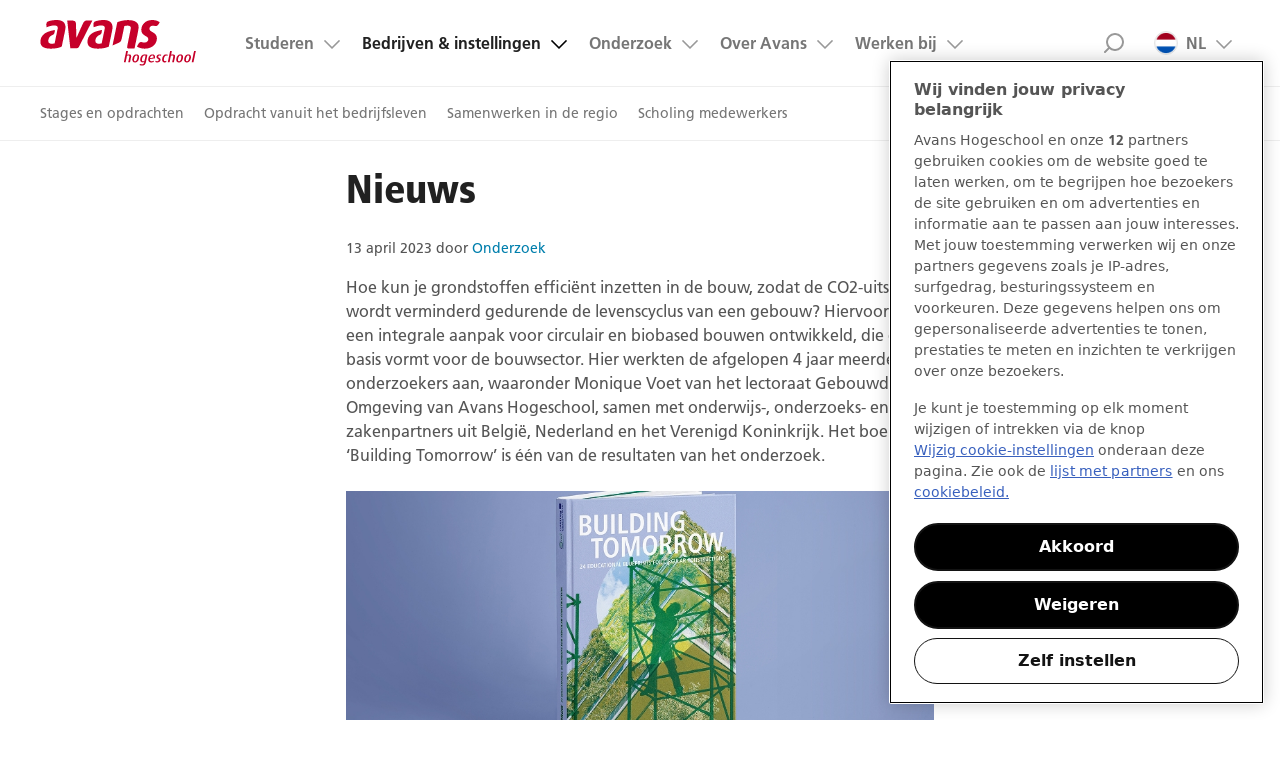

--- FILE ---
content_type: image/svg+xml;charset=UTF-8
request_url: https://www.avans.nl/img/icons/hamburger-menu.svg
body_size: -340
content:
<svg width="24" height="24" viewBox="0 0 24 24" fill="none" xmlns="http://www.w3.org/2000/svg">
    <path d="M3 12.5H21" stroke="#999999" stroke-width="2" stroke-linecap="round" stroke-linejoin="round" />
    <path d="M3 6.5H21" stroke="#999999" stroke-width="2" stroke-linecap="round" stroke-linejoin="round" />
    <path d="M3 18.5H21" stroke="#999999" stroke-width="2" stroke-linecap="round" stroke-linejoin="round" />
</svg>

--- FILE ---
content_type: application/javascript;charset=UTF-8
request_url: https://www.avans.nl/js/script.js?v=5.3.0-181125-1101
body_size: 9273
content:
// equalizeHeights doesn't work correctly on $(document).ready() ?, Use load to make sure the dom is stable.
$(window).on("load", function () {
    // Equalize box heights initially and after resize
    doEqualizeHeights();
    $(window).smartresize(doEqualizeHeights, 250);
});

function isLinkToAsset(url) {
    return typeof url != "undefined" && (url.indexOf("binaries/content/assets") != -1);
}

function trackDownloadNewWindow(link, category, action) {
    setTimeout(function () {
        window.open(link.href, "_blank");
    }, 100);
}

function trackDownload(link, category, action) {
    setTimeout(function () {
        document.location.href = link.href;
    }, 100);
}

/* Same as $(document).ready(...) */
$(function () {
    // when a link is clicked, a Google Analytics trackEvent is recorded when the link is a download of an asset (e.g.
    // PDF)
    $('a').not('[href="#"]').not('a[class~="programLink"]').not('a[class~="continue"]').not('a[class~="link-toggle"]').click(function () {
        var url = $(this).attr('href');
        var target = $(this).attr('target');
        if (isLinkToAsset(url)) {
            if ("_blank" == target) {
                trackDownloadNewWindow($(this).get(0), 'Download', url);
            } else {
                trackDownload($(this).get(0), 'Download', url);
            }
            return false;
        }
    });

    // AR-1756 Javascript redirect error
    // The main navigation links shouldn't be redirecting.
    // Only the links inside a accordion should be redirecting, otherwise the links are not working at all.
    $('.accordion a').click(function (event) {
        event.preventDefault();
        var url = $(this).attr('href');
        var target = $(this).attr('target');
        if (undefined !== url) {
            if ("_blank" === target) {
                window.open(url, "_blank")
            } else {
                document.location.href = url;
            }
        }
    });

    // [C] Blogs teaser toggler
    doBlogsTeaserToggler();

    // [E] Twitter ticker
    setInterval('doTwitterUpdates()', 4000);

    // [F] News ticker
    setInterval('getNewsTicker()', 3000);

    // [W] Program courses
    doProgramCoursesTable();

    // [K] [AH] Accordion
    doAccordion('.accordion li');
    doAccordion('.page-menu__list--content li');

    // activate more info boxes
    $('.more-info').moreInfoBox();

    /* Align borders in main navigation flyout */
    $('.nav-main .has-nav').hover(function () {
        item = $(this);
        // Only if multicolumn
        if (item.find('ul').size() > 1) {
            // Set extra padding on multiline list items
            item.find('a').each(function () {
                link = $(this);
                numberOfLines = link.height() / parseInt(link.css('line-height'));
                if (numberOfLines > 1)
                    // That 33 is the height of a single lined item, excluding border
                {
                    link.parent().css('padding-bottom', (numberOfLines * 33) - link.outerHeight() + (numberOfLines - 1));
                }
            });
        }
    });

    /* Align top left button with hgroup to its right */
    $('.align-with-hgroup').each(function () {
        var reference = $(this).parents('.container_12').find('hgroup')[0];
        var extraHeight = 5;
        if (reference != null) {
            if ($(reference).next().is('.nav-tabs')) {
                extraHeight += 4;
            }
            $(this).height($(reference).height() + extraHeight);
        }
    });

    /* initialize each Event Touchpoint countdown clock */
    $('.box-countdown').each(function () {
        countdownClock.init("#" + $(this).attr("id"));
    });

    /* Print page */
    $('#print').click(function () {
        window.print();
    });

    /* Fallback for HTML5 form field placeholder */
    if (typeof(Modernizr) != 'undefined' && !Modernizr.input['placeholder']) {
        $('[placeholder]').focus(function () {
            var input = $(this);
            if (input.val() == input.attr('placeholder')) {
                input.val('');
                input.removeClass('placeholder');
            }
        }).blur(function () {
            var input = $(this);
            if (input.val() == '' || input.val() == input.attr('placeholder')) {
                input.addClass('placeholder');
                input.val(input.attr('placeholder'));
            }
        }).blur();
    }

    /* Toggle page menu */
    $('#page-menu li').each(function () {
        var elem = $(this),
            toggle = elem.find('span');

        toggle.click(function () {
            if (toggle.parent().hasClass('open')) {
                elem.find('ul').hide('slow');
                elem.find('a').first().removeClass('active');
                toggle.parent().removeClass('open');
            } else {
                elem.find('ul').show('slow');
                elem.find('a').first().addClass('active');
                toggle.parent().addClass('open');
            }
        });
    });

    /* Toggle page filter */
    $('.content-page__filter > li').each(function () {
        var elem = $(this),
            toggle = elem.find('span');
        toggle.click(function () {
            if (toggle.parent().hasClass('open')) {
                elem.find('ul').hide('slow');
                toggle.parent().removeClass('open');
            } else {
                elem.find('ul').show('slow');
                toggle.parent().addClass('open');
            }
        });
    });

    $('.accordion-item').each(function() {
        var elem = $(this),
            toggle = elem.find('.accordion-item__header');
        toggle.click(function () {
            if (toggle.parent().hasClass('open')) {
                elem.find('.accordion-item__content').slideUp(200);
                toggle.parent().removeClass('open');
            } else {
                elem.find('.accordion-item__content').slideDown(400);
                toggle.parent().addClass('open');
            }
        });
    });

    /* Toggle page filter */
    $('.filter-block__form > fieldset').each(function () {
        var elem = $(this),
            toggle = elem.find('legend');

        toggle.click(function () {
            if (toggle.parent().hasClass('open')) {
                elem.find('ul').hide('slow');
                toggle.parent().removeClass('open');
            } else {
                elem.find('ul').show('slow');
                toggle.parent().addClass('open');
            }
        });
    });

    /* Toggle accordion via the title link 20180910: RdK Disabled. The source is now called in a standard way. Can be removed if proven functionality */
    /*$('.link-toggle').click(function () {
      $(this).siblings(".toggle").click();
    });*/

    $('#printMe').click(function () {
        window.print();
        return false;
    });

    /* Question Form enable form validation and fadeout the message on successful form submit. */
    $(".validatable-form").validate();
    $(".validatable-form .fadeout").delay(10000).fadeOut('slow',
        function () {
            $(".validatable-form .fadeout").remove();
        }
    );

    /* LinkedIn group picker; after a selection a new window will open with the linkedin group link opened. */
    $(".box-linkedin-groups select#linked-group-picker ").change(function () {
        var selectedValue = $(this).find("option:selected").val();
        if (selectedValue) {
            window.open(selectedValue, '_blank');
        }
    });

    /* Only do the ajax-get of twitterfeeds when the component is loaded on the dom-document. */
    if (typeof twitterId != 'undefined') {
        asyncTwitterUrl = asyncTwitterUrl + "?twitterId=" + twitterId;
    }
    if ($("section#twitter").length || $("aside#twitter").length) {

        var ajaxCall = $.ajax({
            url: asyncTwitterUrl,
            dataType: 'json'
        });
        ajaxCall.complete(function (response) {
            twitterItems = jQuery.parseJSON(response.responseText);
            doTwitterUpdates();
        });
    }

    /* Only do the ajax-get of youtube when the component is loaded on the dom-document. */
    if (typeof youtubeVideoId != 'undefined') {
        asyncYoutubeUrl = asyncYoutubeUrl + "?videoId=" + youtubeVideoId;
    }

    /* Flickr slideshow */
    if ($("aside#flickr").length) {
        if (typeof flickrUserId != 'undefined' || typeof flickrSetId != 'undefined') {

            var resizeContainer = new function () {
                //explicitly setting the size of elements; in order to display images correctly on screen.
                var container = $('.flickrshow-container');
                container.height(121);
                container.find('ul,li,img').height(121);
                container.find('img').css('top', '0');
            };
            var flickrSlideShow = $('aside#flickr #flickr-slideshow').flickrshow({
                autoplay: false,
                interval: 5000,
                license: null,
                page: 1,
                per_page: 10,
                hide_buttons: true,
                onLoad: function () {
                    flickrSlideShow.play();
                    $('.flickrshow-buttons').hide();
                },
                onMove: function () {
                },
                onPlay: function () {
                }
            });
            if (typeof flickrSetId == 'undefined' && typeof flickrUserId != 'undefined') {
                flickrSlideShow.settings.user = flickrUserId;
            } else if (typeof flickrSetId != 'undefined') {
                flickrSlideShow.settings.set = flickrSetId;
            }
        }
    }

    /* Show / Hide certain elements when css is not available (but javascript is) */
    if (typeof cssDisabled != 'undefined' && cssDisabled) {
        $('.remove-on-no-css').remove();  // hide() does not work with css disabled.
    } else {
        $('.remove-on-css').remove();
    }

    /* Add dblclick action to images */
    $('img').click(function (event) {
        if (event.ctrlKey && event.shiftKey) {
            doAlertType(this.src);
            return false;
        }
    });
});

function doAlertType(theUrl) {
    var myRegexp = /.*\/content(.*)/;
    if (theUrl.startsWith('url(')) {
        myRegexp = /url\(['"].*\/content(.*)["']\)/;
    }
    var match = myRegexp.exec(theUrl);
    if (null !== match) {
        var url = match[1];
        var myRegexp2 = /.*%3A(.*)/;
        var extramatch = myRegexp2.exec(url);
        var typ = 'original';
        if (null !== extramatch) {
            typ = extramatch[1];
        }
        var types = ['original', 'bannerHigh', 'bannerLow', 'square', 'content570x300', 'content570x270', 'content500', 'content300'];
        var desc = ['Orgineel', 'Banner Hoog (1400x500)', 'Banner Laag (1400x270)', 'Vierkant (270x270)', 'Normaal (570x300)', 'Normaal (570x270)', 'Normaal (500x270)', 'Normaal (300x170)'];
        var i = types.indexOf(typ);
        if (i >= 0) {
            alert('Type afbeelding:\t' + desc[i]);
        } else {
            alert('Type afbeelding:\t' + typ);
        }
    }
}

let accordionControllers = [];
class AccordionController {
    constructor(element) {
        this.controller = $(element);
        this.items = this.controller.find(".accordion-item .accordion-item__header");

        for (var i=0; i < this.items.length; i++) {
            this.items[i].addEventListener('click', event => {
                this.onClick(event);
            });
        }

    }

    onClick(event) {
        const SPEED = 200;

        for (var i=0; i < this.items.length; i++) {
            if (this.items[i] != event.currentTarget && this.items[i].parentElement.classList.contains("open")) {
                let a_item = $(this.items[i].parentElement);
                a_item.find('.accordion-item__content').slideUp(SPEED);
                a_item.removeClass("open");
            }
        }

        let currentTarget = event.currentTarget;
        setTimeout(function(){
            const exactTop = currentTarget.parentElement.getBoundingClientRect().top + window.pageYOffset - (200 + getPageHeaderHeight());
            if (window.scrollY > exactTop) {
                window.scrollTo({ top: exactTop, behavior: 'smooth' });
            }
        },SPEED);
    }
}

let contentSections = [];
class ContentSection {
    constructor(element) {
        this.component = element;
        this.id = element.classList.item(1);
        this.tablinks = Array.from(this.component.querySelectorAll(".tablinks > *"));
        this.tabcontents = Array.from(this.component.querySelectorAll(".tabcontents > *"));
        this.tabheaders = Array.from(this.component.querySelectorAll(".tabcontents .tabcontent__header"));

        for (var i=0; i < this.tablinks.length; i++) {
            this.tablinks[i].addEventListener('click', event => {
                this.onClick(event);
            });
            this.tabheaders[i].addEventListener('click', event => {
                this.onMobileClick(event);
            });
        }

        if (window.innerWidth < 768) {
            this.setInactive();
        }
    }

    onClick(event) {
        this.openByName(event.currentTarget.attributes["menu-id"].value);
    }

    onMobileClick(event) {
        if (window.innerWidth < 768) {
            const tabcontent = event.currentTarget.parentElement;
            if (tabcontent.classList.contains("active")) {
                // Enable this to allow mobile to close all content blocks.
                tabcontent.classList.remove("active");
            } else {
                this.openByName(tabcontent.attributes["menu-id"].value);
                setTimeout(function(){
                    const exactTop = tabcontent.getBoundingClientRect().top + window.pageYOffset - getPageHeaderHeight();
                    if (window.scrollY > exactTop) {
                        window.scrollTo({ top: exactTop, behavior: 'smooth' });
                    }
                },200);
            }
        }
    }

    openByIndex(index) {
        if (index >= 0 && this.tablinks.length > index) {
            this.setInactive();

            this.tablinks[index].classList.add("active");
            this.tabcontents[index].classList.add("active");
        }
    }

    openByName(menuId) {
        let tablink = this.tablinks.find(o => o.attributes["menu-id"].value === menuId);
        if (tablink) {
            this.setInactive();

            this.tablinks.find(o => o.attributes["menu-id"].value === menuId).classList.add("active");
            this.tabcontents.find(o => o.attributes["menu-id"].value === menuId).classList.add("active");
        }
    }

    setInactive() {
        this.tablinks.forEach(el => {el.classList.remove("active")});
        this.tabcontents.forEach(el => {el.classList.remove("active")});
    }
}

function OpenContentTab(contentSectionName, tabName) {
    contentSections.find(o => o.id == contentSectionName).openByName(tabName);
}

function OpenContentTabIndex(contentSectionName, tabIndex) {
    contentSections.find(o => o.id == contentSectionName).openByIndex(tabIndex);
}

function stopHtmlScrolling() {
    $("html").addClass("noscroll");
}

function startHtmlScrolling() {
    // Check all types of modal, to make sure there are no modals left.
    if ($("#modal").length > 0) {
        return;
    }
    if ($("#dynamic-modal").length > 0) {
        return;
    }
    if ($("#youtube-modal").length > 0) {
        return;
    }
    $("html").removeClass("noscroll");
}

function hideCurrentModal(event) {
    $(event.currentTarget.parentElement).remove();
    startHtmlScrolling();
}

function hideModal() {
    if ($("#modal").length > 0) {
        $("#modal").remove();
    }
    if ($("#dynamic-modal").length > 0) {
        $("#dynamic-modal").remove();
    }
    if ($("#youtube-modal").length > 0) {
        $("#youtube-modal").remove();
    }
    startHtmlScrolling();
}

function readyIntroductionItems() {
    document.querySelectorAll('.introduction__card .introduction__card-item').forEach(el => {
        var href = el.getAttribute("href");
        if (href.indexOf('#') == 0) {
            el.addEventListener('click', event => {
                setTimeout(function(){
                    $(href).siblings('.accordion-item:not(.open)').find('.accordion-item__header').click();
                },600);
            });
        }
    });

    //Aanmelden button. Contains href="#menuItem3" already. This also forces the aanmelden tab open.
    document.querySelectorAll(".btn--aanmelden").forEach(aanmeldButton => {
        aanmeldButton.addEventListener("click", event => {
            event.preventDefault();
            if(aanmeldButton.hasAttribute('data-iscourse')) {
                const sections = contentSections.find(o => o.id == 'practicle');

                if (!sections) return;

                // let’s define the slug we want to open
                const startSlug = 'start-en-aanmelddatums';
                const alternateSlug = 'start-en-aanmelddata';

                const tab = sections.tablinks.find(o => o.attributes["menu-id"].value === startSlug)
                    || sections.tablinks.find(o => o.attributes["menu-id"].value === alternateSlug);

                if(tab){
                    OpenContentTab("practicle", tab.attributes["menu-id"].value);
                } else {
                    OpenContentTabIndex("practicle", 0);
                }
            } else {
                OpenContentTabIndex("practicle", 0);
            }
            
            var href = aanmeldButton.getAttribute("href");
            //Scroll to top of contentSection
            let element = document.querySelector(href);
            let exactTop = element.getBoundingClientRect().top + window.pageYOffset - getPageHeaderHeight();
            let expanded = element.querySelector('.tabcontent__content').getAttribute('aria-expanded');
            window.scrollTo({ top: exactTop, behavior: 'smooth' });
            if(expanded == 'false') element.querySelector('.btn--readmore').click(); 
            return false;
        });
    });


    const stickyAanmeldButton = document.querySelector('.introduction__menu--aanmelden');
    if (stickyAanmeldButton) {
        const observer = new IntersectionObserver(
            ([e]) => e.target.classList.toggle('isSticky', e.intersectionRatio < 1),
            {threshold: [1]}
        );
        observer.observe(stickyAanmeldButton);
    }
}

function readyAccordionControllers() {
    document.querySelectorAll('.accordion-controller').forEach(el => {
        accordionControllers.push(new AccordionController(el));
    });
}

function readyActiveMenuLink() {
    const stickyElm = document.querySelector('.page-header__tabs');
    if (stickyElm) {
        const firstButton = stickyElm.querySelector('li a');

        let settings = {
            activeClass: "active",
            scrollDuration: 300,
            scrollOffset: 0,
            default: firstButton.attributes["href"].value.substring(1)
        };
        activeMenuLink = new ActiveMenuLink(".page-header__tabs", settings);

        const observer = new IntersectionObserver(
            ([e]) => e.target.classList.toggle('isSticky', e.intersectionRatio < 1),
            {threshold: [1]}
        );
        observer.observe(activeMenuLink.menu);
    }

    const stickyContainer = document.querySelector(".introduction__menu-container");
    if (stickyContainer) {
        const observer = new IntersectionObserver(
            ([e]) => e.target.classList.toggle('isSticky', e.intersectionRatio < 1),
            {threshold: [1]}
        );
        observer.observe(stickyContainer);
    }
}

function readyContentSections() {
    document.querySelectorAll('.contentSection').forEach(el => {
        contentSections.push(new ContentSection(el));
    });
}

function readyStudyChoice() {
    let container = document.querySelector(".container--studychoice");
    if (container) {
        let left = document.createElement("div");
        left.classList.add("left-row");
        let right = document.createElement("div");
        right.classList.add("right-row");

        while (container.children.length > 0) {
            if (container.children.length % 2 === 0) {
                right.prepend(container.children[container.children.length - 1])
            } else {
                left.prepend(container.children[container.children.length - 1])
            }
        }

        container.appendChild(left);
        if (right.children.length > 0) {
            container.appendChild(right);
        }
    }
}

function showDynamicModal(href, modalId, modalClass) {
    let modalContent = document.createElement("div");
    modalContent.className = "modalcontent";

    $.ajax({
        url:href,
        type:'GET',
        success: function(data){
            let frag = document.createElement("div");
            frag.innerHTML = data;

            if (typeof modalId != "undefined") {
                modalContent.innerHTML = frag.querySelector(`#${modalId}`).innerHTML;
            }
            else if (typeof modalClass != "undefined") {
                modalContent.innerHTML = frag.querySelector(`.${modalClass}`).innerHTML;
            } else {
                modalContent.innerHTML = data;
            }

            let closeButton = document.createElement("div");
            closeButton.className = "fi icon-x";
            closeButton.addEventListener("click",event => {
                hideModal(event);
            });
            modalContent.appendChild(closeButton);

            if (myLazyLoad) myLazyLoad.update();
            //Initialize new videoplayers
            let videoElements = modalContent.getElementsByClassName('video-container');
            let videoIndex = 0;
            for (let videoElement of videoElements) {
                let playerDiv = videoElement.getElementsByClassName('player');
                if(playerDiv != null && playerDiv[0] != null){
                    playerDiv[0].id = playerDiv[0].id + '_modal_' + videoIndex;
                    videoPlayers.push(new VideoElement(videoElement));
                }
                videoIndex++;
            }
        }
    });

    let modal = document.createElement("div");
    modal.id = "dynamic-modal";

    let overlay = document.createElement("div");
    overlay.className = "overlay";

    overlay.addEventListener('click', event => {
        hideCurrentModal(event);
    });

    modal.append(overlay);

    let modalContainer = document.createElement("div");
    modalContainer.className = "modalcontainer";

    modalContainer.appendChild(modalContent);

    modal.appendChild(modalContainer);

    $("body").append(modal);

    stopHtmlScrolling();
}

function getPageHeaderHeight() {
    let header = document.querySelector(".introduction__menu-container");
    if (header) {
        return header.scrollHeight;
    }
    return 0;
}

function readyDynamicModals() {
    let buttons = document.querySelectorAll("a[modal=true]");
    buttons.forEach(button => {
        button.addEventListener('click', event => {
            event.preventDefault();
            let href = button.href;
            let modalId = undefined;
            let modalClass = undefined;

            if (typeof button.attributes["modal-id"] != "undefined") {
                modalId = button.attributes["modal-id"].value;
            }
            if (typeof button.attributes["modal-class"] != "undefined") {
                modalClass = button.attributes["modal-class"].value;
            }
            showDynamicModal(href, modalId, modalClass);
        });
    });
}

let readmores = [];
function readyReadmores() {
    document.querySelectorAll(".readmore").forEach(el => {
        let height = 200;
        let mobileHeight = 350;
        let heightMargin = 50;
        let mobileHeightMargin = 150;
        let buttonClass = "";
        let readMoreText = "Verder lezen";
        let readLessText = "Minder tonen";
        let readMoreSection = "";
        let readMoreSubSection = "";

        if (el.attributes["readmore-height"]) {
            if(!isNaN(el.attributes["readmore-height"].value)) {
                height = parseInt(el.attributes["readmore-height"].value);
            }
        }

        if (el.attributes["readmore-mobile-height"]) {
            if(!isNaN(el.attributes["readmore-mobile-height"].value)) {
                mobileHeight = parseInt(el.attributes["readmore-mobile-height"].value);
            }
        }

        if (el.attributes["readmore-margin"]) {
            if(!isNaN(el.attributes["readmore-margin"].value)){
                heightMargin = parseInt(el.attributes["readmore-margin"].value);
            }
        }

        if (el.attributes["readmore-mobile-margin"]) {
            if(!isNaN(el.attributes["readmore-mobile-margin"].value)) {
                mobileHeightMargin = parseInt(el.attributes["readmore-mobile-margin"].value);
            }
        }

        if (el.attributes["readmore-btn"]) {
            buttonClass = el.attributes["readmore-btn"].value;
        }
        if (el.attributes["readmore-more-text"]) {
            readMoreText = el.attributes["readmore-more-text"].value;
        }
        if (el.attributes["readmore-less-text"]) {
            readLessText = el.attributes["readmore-less-text"].value;
        }
        if(el.attributes["readmore-section"]){
            readMoreSection = "data-page-section=\"" + el.attributes["readmore-section"].value +"\"";

        }
        if(el.attributes["readmore-sub-section"]){
            readMoreSubSection = "data-page-subsection=\"" + el.attributes["readmore-sub-section"].value +"\"";
        }


        let settings = {
            speed: 400,
            heightMargin: window.innerWidth >= 540 ? heightMargin : mobileHeightMargin,
            collapsedHeight: window.innerWidth >= 540 ? height : mobileHeight,
            moreLink: `<div><a href="#" class="btn btn--secondary ${buttonClass} btn--readmore" ${readMoreSection} ${readMoreSubSection} data-button-text="${readMoreText}">${readMoreText}<span class="fi icon-chevron-down"></span></a></div>`,
            lessLink: `<div><a href="#" class="btn btn--grey ${buttonClass} btn--readmore" ${readMoreSection} ${readMoreSubSection} data-button-text="${readLessText}">${readLessText}<span class="fi icon-chevron-up"></span></a></div>`,
            beforeToggle: function(trigger, element, expanded) {
                if(expanded && element.readmore.scrollingEnabled) {
                    let exactTop = element.getBoundingClientRect().top + window.pageYOffset - getPageHeaderHeight();
                    exactTop -= 200; //extra offset for user friendlyness.s
                    if (window.scrollY > exactTop) {
                        window.scrollTo({ top: exactTop, behavior: 'smooth' });
                    }
                }

                let newHeight = expanded ? element.offsetHeight : element.scrollHeight;
                element.readmore.expandedHeight = newHeight;

                if (element.style.height == "auto") {
                    //pre-set to max-height for animation purpose. (combined with height: auto)
                    element.style.height = newHeight + 'px';
                    //console.log(`${element.id} set to height: ${newHeight}px`);

                    //workaround for giving the browser time to switch from 'height: auto' to 'height: newHeight'.
                    setTimeout(function () {
                        //readmores[0].toggle(element);
                        element.nextElementSibling.click();
                    }, 250);
                    return false;
                }

                return true;
            },
            afterResize: function(trigger, element, expanded) {
                //recalculate _expanced because of timing issues with animations.
                //let _expanded = element.offsetHeight > element.readmore.collapsedHeight;
                if(expanded) {
                    //console.log(`${element.id} setting new height: auto`);
                    element.style.height = "auto";
                }
                return false;
            }
        }

        readmores.push(new Readmore(el,settings));

        // Expand readmore when opening item 'inside' the readmore.
        el.querySelectorAll(".accordion-item__header").forEach(header => {
            header.addEventListener('click', event => {
                let _expanded = el.offsetHeight > el.readmore.collapsedHeight;
                if(!_expanded) {
                    el.parentElement.querySelector(".btn--readmore").click();
                }
                return true;
            });
        });
    });
}

function readyContentModules() {
    //Scroll up to accordion-item header + offset when closing
    document.querySelectorAll(".tabcontent__module").forEach(module => {

        let module_header = module.querySelector(".module__header");
        module_header.addEventListener('click', event => {
            if(module.classList.contains("open")) {
                module.classList.remove("open");
            } else {
                module.classList.add("open");
            }
            return true;
        });

        module.querySelectorAll(".accordion-item__header").forEach(header => {
            header.addEventListener('click', event => {
                if (header.parentElement.classList.contains("open") == false) {
                    const exactTop = module.getBoundingClientRect().top + window.pageYOffset - (100 + getPageHeaderHeight());
                    if (window.scrollY > exactTop) {
                        window.scrollTo({ top: exactTop, behavior: 'smooth' });
                    }
                }

                return true;
            });
        });
    })
}

function readyFadeScrolls() {
    let leewayMargin = 10;
    let fadeWidth = "30px";
    document.querySelectorAll(".fadescroll--container").forEach(container => {
        let scrollElement = container.querySelector(".fadescroll");
        if (scrollElement) {
            let left = document.createElement("div");
            left.classList.add("fadescroll-left");

            let right = document.createElement("div");
            right.classList.add("fadescroll-right");


            container.appendChild(left);
            container.appendChild(right);

            function scrollFunc(event) {
                let scrollMax = scrollElement.scrollWidth - scrollElement.clientWidth;

                if (scrollElement.scrollLeft <= scrollMax - leewayMargin) {
                    right.style.width = fadeWidth;
                } else {
                    right.style.width = "0";
                }

                if (scrollElement.scrollLeft >= leewayMargin) {
                    left.style.width = fadeWidth;
                } else {
                    left.style.width = "0px";
                }
            }
            scrollElement.addEventListener("scroll", scrollFunc);
            scrollFunc();
        }
    });
}

function readyMobileAccordions() {
    var headers = Array.from(document.querySelectorAll(".mobile-accordion__header"));

    for (var i=0; i < headers.length; i++) {
        headers[i].addEventListener('click', event => {
            if (window.innerWidth < 768) {
                const tabcontent = event.currentTarget.parentElement;
                if (tabcontent.classList.contains("active")) {
                    tabcontent.classList.remove("active");
                } else {
                    tabcontent.classList.add("active");
                }
            }
        });
    }
}

function readyMobileFilters() {
    let filters = document.querySelector(".vacancy-list__filters");
    if (filters) {
        document.querySelectorAll(".filterbutton").forEach(el => {
            el.addEventListener('click', event => {
                filters.classList.toggle("visible");
            });
        });
    }
}

function readyStickyElement(query) {
    const stickyContainer = document.querySelector(query);
    if (stickyContainer) {
        const observer = new IntersectionObserver(
            ([e]) => e.target.classList.toggle('isSticky', e.intersectionRatio < 1),
            {threshold: [1]}
        );
        observer.observe(stickyContainer);
    }
}

var myLazyLoad = {};
function readyLazyLoad() {
    myLazyLoad = new LazyLoad();
}

function readyClickAnchors(classname) {
    var elements = document.getElementsByClassName(classname);
    for (let i = 0; i < elements.length; i++) {
        elements[i].addEventListener('click', function(e) {
            e.stopPropagation();
            elements[i].querySelector('a').click();
        });
    }
}

function readyTables() {
    let elements = document.querySelectorAll("table:not([data-column-count])");
    for (let i = 0; i < elements.length; i++) {
        let rows = elements[i].getElementsByTagName("tr");
        if (rows.length > 0) {
            elements[i].setAttribute("data-column-count", rows[0].children.length);
        }
    }
}

function readyOnderzoekFilters() {
    document.querySelectorAll(".filter__button").forEach(el => {
        el.addEventListener('click', event => {
            event.target.parentElement.classList.toggle('open');
        });
    });
}

const readyHideVacancyButton = () => {
    const button = document.getElementById('showVacancies');
    const vacancies = document.querySelectorAll('.vacancy-item');
    if(button && vacancies.length > 0) {
        button.style.display = 'block';
    }
}

const readyAgendaFilters = () => {
    const button = document.getElementById('open-agenda-filters');
    const filters = document.querySelector('.agenda-filter');
    let open = false;
    // Count the number of active filters
    const countActiveFilters = () => {
        const activeFilters = document.querySelectorAll('.agenda-filter .active');
        return activeFilters.length;
    }

    if(countActiveFilters() > 0) {
        setTimeout(() => {
            button.click();
        }, 100);
    }

    if(button && filters) {
        button.addEventListener('click', () => {
            if(!open) {
                $(filters).slideDown();
                $(button).addClass('open');
                $(button).text($(button).data('hide-text'));
                open = true;
            } else {
                console.log('slide up');
                $(filters).slideUp();
                $(button).removeClass('open');
                $(button).text($(button).data('show-text'));
                open = false;
            }
        });
    }
}

$(document).ready(function() {
    readyTables();
    readyAccordionControllers();
    readyActiveMenuLink();
    readyDynamicModals();
    readyReadmores();
    readyMobileAccordions();
    readyClickAnchors('click');
    readyHideVacancyButton();
    readyAgendaFilters();

    if (document.querySelector("main.research")) {
        readyOnderzoekFilters();
    }
    if (document.querySelector("main.education")) {
        readyIntroductionItems();
        readyContentSections();
        readyContentModules();
        readyStudyChoice();
        readyFadeScrolls();
    }

    if (document.querySelector("main.work-at--overview")) {
        readyMobileFilters();
    }

    if (document.querySelector("main.work-at--vacancy")) {
        readyStickyElement(".vacancy--stickyheader");
    }

    readyLazyLoad();
});

/*
 *  Anchor Helper
 *  If querystring contains a hash / anchor, manually scroll to the right position after pageload.
 *  This only fires on pageload to prevent weird behaviour with on-page clicked anchors
*/
const anchor = window.location.hash.substring(1);
let target;
const checkAnchoring = () => {
    target = document.querySelector(`[id="${anchor}"]`);
    if(target){
        const distancefromtop = target.getBoundingClientRect().top + window.scrollY - getPageHeaderHeight();
        window.scrollTo({ top: distancefromtop, behavior: 'smooth' });
    }
};

document.addEventListener('readystatechange', event => { 
    if (event.target.readyState === "complete") {
        if(anchor){
            checkAnchoring();
        }        
    }
});


/*
 * Program filter params helper
*/
const filterQueryString = window.location.search.substring(1);
const filterParams = filterQueryString.split("&");
document.addEventListener('readystatechange', event => { 
    
    const filterList = document.querySelectorAll('.js-filter-list');
    if(filterList){
        $(filterList).empty();
        
        let hasFilters = false;

        for (var i = 0; i < filterParams.length; i++) {
            var pair = filterParams[i].split("=");
            const val = pair[1];
            if(val){
                const checkbox = $(`[value=${val}][type="checkbox"]`);
                const label = checkbox.next('label').text();
                const isFilter = checkbox.length > 0;
                if(isFilter) {
                    hasFilters = true;
                    $(filterList).append(`<li><button type="button" class="filter-btn filter-btn__single" data-value="${val}" onClick="clearFilter('${val}')">${label} <span class="fi icon-x"></span></button></li>`);
                }
            }
        }

        if(hasFilters){
            $(filterList).addClass('has-filters').prepend(`<li><button type="button" class="filter-btn filter-btn__all" onClick="clearAllFilters();">Wis alle filters</button></li>`);
        } else {
            $(filterList).removeClass('has-filters');
        }
    }
});

const clearFilter = (val) => {
    const checkbox = $(`[value=${val}][type="checkbox"]`);
    if(checkbox.length > 0) {
        checkbox.click();
    }
};

const clearAllFilters = () => {
    window.location = window.location.toString().replace(window.location.search, '');
};



/*
 *  Filter hide
*/
let hasRan = false;

const toggleFilter = (event) => {
    let btn;
    if(event.target.classList.contains('btn--toggleFilter--closed')) {
        btn = event.target;
    } else { 
        btn = event.target.closest(".btn--toggleFilter");
    }
    const filterList = btn.closest(".filters__list");
    const initialvisible = parseInt(filterList.getAttribute('data-initial-visible'), 10);
    const filters = filterList.querySelectorAll('.input--checkbox.input--filter');
    if(btn.classList.contains('btn--toggleFilter--closed')) {
        //show all filters
        filters.forEach((filter) => {
            filter.parentElement.classList.remove('filter__item--hidden');
        });
    } else {
        //hide filters
        filters.forEach((filter, index) => {    
            if(index >= initialvisible){
                filter.parentElement.classList.add('filter__item--hidden');
            }
        });
    }

        
    btn.classList.toggle('btn--toggleFilter--closed');
    btn.querySelector('.feather-icon').classList.toggle('isOpen');
}

document.addEventListener('readystatechange', event => { 
    if(!hasRan){
        const filterLists = document.querySelectorAll('[data-initial-visible]');
        if(filterLists.length > 0) { 
            filterLists.forEach((filterList) => {
                let hideFilters = false;
                const initialvisible = parseInt(filterList.getAttribute('data-initial-visible'), 10);
                //first count amount of filters. 
                const availableFilters = filterList.querySelectorAll('.input--checkbox.input--filter')
                //if only +1, dont hide
                if(availableFilters.length - initialvisible > 1) hideFilters = true;

                //if any would-be hidden filter is active, dont hide
                availableFilters.forEach((filter, index) => {    
                    if(index >= initialvisible){
                        if(filter.checked) {
                            hideFilters = false;
                        }
                    }
                });

                if(hideFilters){
                    $('.is-toggleFilter', filterList).removeClass('is-inactive');
                    availableFilters.forEach((filter, index) => {    
                        if(index >= initialvisible){
                            filter.parentElement.classList.add('filter__item--hidden');
                        }
                    });
                }

                const filterItems = filterList.querySelectorAll('.filter__item--initial-visible');
                filterItems.forEach((item) => {
                    item.classList.remove('filter__item--initial-visible');
                });
            });

            document.querySelectorAll('.btn--toggleFilter').forEach((btn) => {
                btn.addEventListener('click', toggleFilter);
            });
        }

        
        const closeFilters = document.querySelectorAll('[data-keepfilteropen]');
        if(closeFilters.length > 0) { 
            closeFilters.forEach((closeFilter) => {
                const val = closeFilter.getAttribute('data-keepfilteropen');
                if(val === 'no'){
                    setTimeout(() => {
                        closeFilter.querySelector('.filters__header').click();
                    }, 100);
                }
            });
        }
        hasRan = true;
    }
});

document.addEventListener('readystatechange', event => {
    if (document.readyState === "complete") {
        const collapsibles = document.querySelectorAll("[data-collapsible-table]");
        if(collapsibles.length > 0) {        
            collapsibles.forEach((collapsible) => {
                
                const panel = collapsible.querySelector('.collapsible-panel');
                const toggle = collapsible.querySelector('button');
                const panelHeight = panel.scrollHeight + 'px';
                panel.classList.add('is-hidden');
                toggle.addEventListener("click", function() {
                    panel.classList.toggle("is-hidden");
                    toggle.classList.toggle('active');
                    if (panel.style.maxHeight){
                        panel.style.maxHeight = null;
                    } else {
                        panel.style.maxHeight = panelHeight;
                    }
                });

                convertDates(collapsible.querySelector('table'));
            });
        }
    }
});

const convertDates = (table) => {
    const tds = table.querySelectorAll('td[data-is-course-date]');

    tds.forEach((td) => {
        let datestring = td.textContent;
        //convert to ISO standard
        datestring = datestring.split('-').reverse().join('-');
        const rawdate = new Date(datestring);
        const shortday = new Intl.DateTimeFormat("nl-NL", {weekday: "short"}).format(rawdate);
        const longday = new Intl.DateTimeFormat("nl-NL", {weekday: "long"}).format(rawdate);
        const dayNumberInMonth = new Intl.DateTimeFormat("nl-NL", {day: "2-digit"}).format(rawdate);
        const monthNumber = new Intl.DateTimeFormat("nl-NL", {month: "2-digit"}).format(rawdate);

        const dateHTML = `
            <span class="date__is-desktop">${longday} ${dayNumberInMonth}-${monthNumber}</span>
            <span class="date__is-mobile">${shortday} ${dayNumberInMonth}-${monthNumber}</span>
        `;

        td.innerHTML = dateHTML;
    });
};